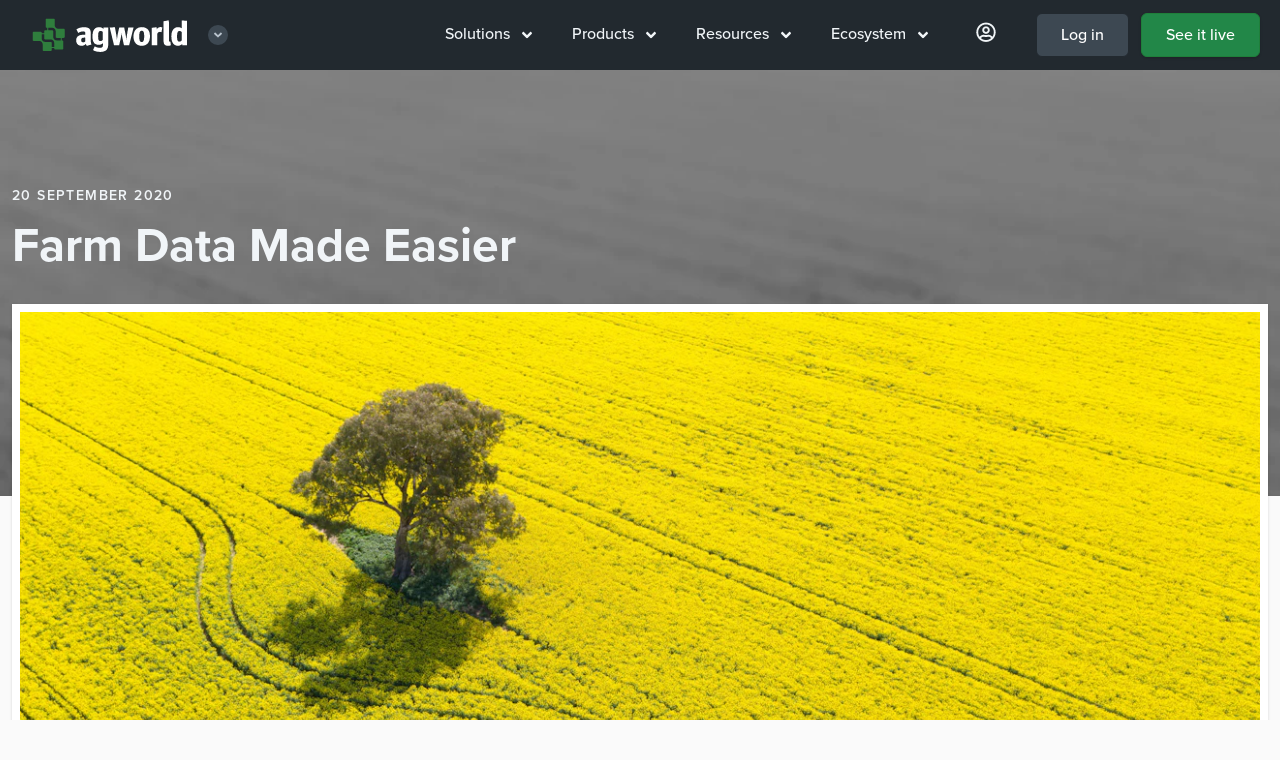

--- FILE ---
content_type: text/html; charset=UTF-8
request_url: https://www.agworld.com/us/blog/farm-data-made-easier/
body_size: 10744
content:
<!doctype html>
<html class="no-js" lang="en-us">

<head>

  <link rel="canonical" href="https://www.agworld.com/us/blog/farm-data-made-easier/" />
    <link rel="alternate" hreflang="en-US" href="https://www.agworld.com/us/blog/farm-data-made-easier/" />
    <link rel="alternate" hreflang="en-AU" href="https://www.agworld.com/au/blog/farm-data-made-easier/" />
    <link rel="alternate" hreflang="en-NZ" href="https://www.agworld.com/nz/blog/farm-data-made-easier/" />
    <link rel="alternate" hreflang="en-ZA" href="https://www.agworld.com/za/blog/farm-data-made-easier/" />
    <link rel="alternate" hreflang="en-CA" href="https://www.agworld.com/ca/blog/farm-data-made-easier/" />
    <link rel="alternate" hreflang="en-EU" href="https://www.agworld.com/eu/blog/farm-data-made-easier/" />

  <meta charset="utf-8">
  <meta http-equiv="x-ua-compatible" content="ie=edge">
  <meta name="viewport" content="width=device-width, initial-scale=1, shrink-to-fit=no">
  <!-- todo: complete manifest file: https://developers.google.com/web/fundamentals/web-app-manifest/ -->
  <link rel="apple-touch-icon" href="icon.png">

  <!-- Noindex -->

  <!-- Title and Description -->
  <title>Farm data made easier | Agworld</title>
  <meta name="description" content='Growers collaborating with their agronomists can simplify their farm data management'>

  <!--  Open Graph -->
  <meta property="og:title" content="Farm data made easier">
  <meta property="og:description" content="Growers collaborating with their agronomists can simplify their farm data management">
  <meta property="og:image" content="https://agw.imgix.net/crop_canola_004.jpg?w=1942&h=1200&fit=crop&format=jpg&auto=compress">
  <meta property="og:url" content="/us/blog/farm-data-made-easier/">
  <meta name="twitter:card" content="summary_large_image">
  <meta property="og:site_name" content="Agworld Farm Management Software">

  <!-- Tells imgix to serve images that work with lazysizes -->
  <meta property="ix:srcAttribute" content="data-src">
  <meta property="ix:srcsetAttribute" content="data-srcset">

  <!-- Facebook verification --->
  <meta name="facebook-domain-verification" content="4fdn6qwiifaro3986b9ggevc7c2xmn" />

  <!-- Alpine JS -->
  <script 
  src="https://unpkg.com/alpinejs@3.8.1/dist/cdn.min.js"
  defer 
  ></script>

  <!-- Fonts -->
  <script src="https://kit.fontawesome.com/fb0f5db725.js" crossorigin="anonymous"></script>
  <link rel="stylesheet" href="https://use.typekit.net/epm5lor.css">


  <!-- Mapbox -->
  <link href="https://api.mapbox.com/mapbox-gl-js/v2.9.1/mapbox-gl.css" rel="stylesheet">
  <script src="https://api.mapbox.com/mapbox-gl-js/v2.9.1/mapbox-gl.js"></script>


  <link href="/stylesheets/styles-f4c2a4b8.css" rel="stylesheet" />

  <!--  Lead form reCAPTCHA script  -->

<!-- Google Tag Manager -->
<script>(function(w,d,s,l,i){w[l]=w[l]||[];w[l].push({'gtm.start':
new Date().getTime(),event:'gtm.js'});var f=d.getElementsByTagName(s)[0],
j=d.createElement(s),dl=l!='dataLayer'?'&l='+l:'';j.async=true;j.src=
'https://www.googletagmanager.com/gtm.js?id='+i+dl;f.parentNode.insertBefore(j,f);
})(window,document,'script','dataLayer','GTM-TX2JTVX');</script>
<!-- End Google Tag Manager --></head>
<body class="overflow-x-hidden flex flex-col us us_blog us_blog_farm-data-made-easier us_blog_farm-data-made-easier_index" style="z-index: 800;">

    <!-- NAV MENU THREE -->
<nav x-data="{ open: false }" class="sticky top-0" style="z-index: 999;">

  <div class="w-full px-5 py-3 bg-black" style="z-index: 600;">
    <div class="flex items-center justify-between">
  
      <div class="">
        <a href="/us/"><img class="lg:hidden align-bottom py-1"
            src="https://agworld-marketing.s3.amazonaws.com/0_group/logo/agworld-emblem.svg" alt="Agworld Farm Management Software Small Logo"
            aria-label="Agworld Farm Management Software Mobile"></a>

        
        <div class="hidden lg:inline-block align-middle px-3 z-50 group relative nav-lg">
          <div class="nav-bigdrop">
          <a href="/us/" class="flex align-middle items-center nav-parent py-1">
              <img class="block w-40"
              src="https://agworld-marketing.s3.amazonaws.com/0_group/logo/agworld-reversed.svg" alt="Agworld Farm Management Software Main Logo"
              aria-label="Agworld Farm Management Software Desktop">
              <div class="ml-4 text-xs flex w-5 h-5 items-center justify-center bg-grey-darkest group-hover:bg-grey-darker group-hover:text-white rounded-full text-grey">
                <i class="fas fa-angle-down block mx-auto"></i>
              </div>
          </a> 

          <div class="nav-dropdown-logos">
            <div class="flex flex-col bg-black border border-grey-darkest px-4 pt-4 pb-6 mt-2 w-56 z-50">
              <a href="https://semios.com" class="flex py-2 px-4 rounded w-full hover:bg-grey-darkest"><img class="h-8" src="https://agworld-marketing.s3.amazonaws.com/0_group/logo/semios-reversed.svg"></a>
              <a href="https://greenbook.net" class="flex py-2 px-4 rounded w-full hover:bg-grey-darkest"><img class="h-8" src="https://agworld-marketing.s3.amazonaws.com/0_group/logo/greenbook-reversed.svg"></a>
            </div>
          </div>

        </div>
        </div>
            
      </div>
  
      <div class="phone-call lg:hidden w-2/3 md:w-1/2 px-12 mx-auto">
        <a class=" hover:bg-grey-darkest border border-grey-darker block pt-2 pb-1 rounded text-center"
          href="tel:17242496753"
          aria-label="Contact the Agworld Farm Management Software Support Team"><span class="text-xl text-grey-darker"><i
              class="fas fa-phone"></i></span></a>
      </div>
  
      <div class="flex">
            <div class="hidden lg:block">
              <div class="flex nav-lg">
              <div class="nav-bigdrop nav-lg ">
                <div class="nav-parent"><a href="/us/solutions">Solutions <i class="ml-2 fas fa-angle-down" data-fa-transform="down-2"></i></a></div>
                <div class="nav-dropdown w-full"><div class="flex flex-col w-100">

    <a class="m4 group mt-0" href="/us/solutions/for-growers"><span class="group-hover:underline"><i class="fas fa-user mr-3"></i>For growers</span> <span class="group-hover:translate-x-2 transform duration-100 ml-6"><i class="fas fa-angle-right"></i></span></a>
    <div class="flex space-x-4 w-full">
    <div class="flex-1">
    <a href="/us/solutions/for-growers/row-crops/pre-season" class="text-black flex hover:underline m5 px-1 mt-2 mb-1 leading-tight ">Row crops</a>
        <ul class="pl-2 text-grey-darker">
            <li><a href="/us/solutions/for-growers/row-crops/pre-season" >Pre-season planning</a></li>
            <li><a href="/us/solutions/for-growers/row-crops/in-season" >In-season execution</a></li>
            <li><a href="/us/solutions/for-growers/row-crops/farm-performance" >Farm performance</a></li>
        </ul>
    </div>
    <div class="flex-1">
    <a href="/us/solutions/for-growers/permanent-crops/pre-season" class="text-black flex hover:underline m5 px-1 mt-2 mb-1 leading-tight "></i>Permanent crops</a>
        <ul class="pl-2 text-grey-darker">
            <li><a href="/us/solutions/for-growers/permanent-crops/pre-season" >Pre-season planning</a></li>
            <li><a href="/us/solutions/for-growers/permanent-crops/in-season" >In-season execution</a></li>
            <li><a href="/us/solutions/for-growers/permanent-crops/farm-performance" >Farm performance</a></li>
        </ul>
    </div>
    </div>

    <a class="m4 group" href="/us/solutions/for-service-providers"><span class="group-hover:underline"><i class="fas fa-users mr-3"></i>For service providers</span> <span class="group-hover:translate-x-2 transform duration-100 ml-6"><i class="fas fa-angle-right"></i></span></a>
        <div class="flex space-x-4 w-full">

        <ul class="flex-1">
            <li><a href="/us/solutions/for-service-providers/grower-engagement" >Grower engagement</a></li>
            <li><a href="/us/solutions/for-service-providers/precision" >Precision agronomy</a></li>
        </ul>
        <ul class="flex-1">
            <li><a href="/us/solutions/for-service-providers/pre-season" >Pre-season planning</a></li>
            <li><a href="/us/solutions/for-service-providers/in-season" >In-season execution</a></li>
        </ul>
        </div>

    <a class="m4" href="/us/solutions/for-contractors"><span class="group-hover:underline"><i class="fas fa-chart-network mr-3"></i>For contractors</span> <span class="group-hover:translate-x-2 transform duration-100 ml-6"><i class="fas fa-angle-right"></i></span></a>
        <ul>
            <li><a href="/us/solutions/for-contractors" >Connect with your clients</a></li>
        </ul>

</div></div>
              </div>
              <div class="nav-bigdrop nav-lg ">
                <div class="nav-parent"><a href="/us/products">Products <i class="ml-2 fas fa-angle-down" data-fa-transform="down-2"></i></a></div>
                <div class="nav-dropdown w-full"><div class="flex flex-col w-56 pt-6">

<!-- 
<a class="m4 group mt-0" href="/us/products"><span class="group-hover:underline"><i class="fak fa-agworld-sm mr-3 text-xl" data-fa-transform="down-1"></i></i>Products</span> <span class="group-hover:translate-x-2 transform duration-100 ml-6"><i class="fas fa-angle-right"></i></span></a>
-->
<a href="/us/products" class="flex-row items-center "><img src="https://agworld-marketing.s3.amazonaws.com/icon/mod/core.svg" alt="The agworld basics" class="h-6 w-6 mr-3"><p>The Agworld Basics</p></a>
<a href="/us/products/planning" class="flex-row items-center "><img src="https://agworld-marketing.s3.amazonaws.com/icon/mod/planning.svg" alt="Agworld planning" class="h-6 w-6 mr-3"><p>Planning</p></a>
<a href="/us/products/scheduling" class="flex-row items-center "><img src="https://agworld-marketing.s3.amazonaws.com/icon/mod/scheduling.svg" alt="Agworld scheduling" class="h-6 w-6 mr-3"><p>Scheduling</p></a>
<a href="/us/products/precision" class="flex-row items-center "><img src="https://agworld-marketing.s3.amazonaws.com/icon/mod/precision.svg" alt="Agworld precision" class="h-6 w-6 mr-3"><p>Precision</p></a>
<a href="/us/products/insights" class="flex-row items-center "><img src="https://agworld-marketing.s3.amazonaws.com/icon/mod/insights.svg" alt="Agworld insights" class="h-6 w-6 mr-3"><p>Insights</p></a>
    <a href="/us/products/compliance" class="flex-row items-center "><img src="https://agworld-marketing.s3.amazonaws.com/icon/mod/compliance.svg" alt="Agworld compliance" class="h-6 w-6 mr-3"><p>Compliance</p></a>
</div>
</div>
              </div>
              <div class="nav-bigdrop nav-lg ">
                <div class="nav-parent"><a href="/us/resources">Resources <i class="ml-2 fas fa-angle-down" data-fa-transform="down-2"></i></a></div>
                <div class="nav-dropdown w-full"><div class="flex flex-col w-100">
  <div class="w-full">
      <a class="mt-0 m4 group"
        href="/us/customers"><span class="group-hover:underline"><i class="fas fa-building mr-3"></i>Customers</span> <span class="group-hover:translate-x-2 transform duration-100 pr-5 block text-sm text-grey font-medium group-hover:no-underline">More <i class="fas fa-angle-right text-grey-darkest" data-fa-transform="down-2 right-5"></i></span></a>
        <div class="w-full">
            <article class="flex flex-row items-center group">
              <a href="/us/customers/wysocki-farms/" class="w-16 h-16 flex items-center">
              <picture class="">
  <source
    data-srcset="https://agw.imgix.net/client_wysocki_01.jpg?auto=format&w=60&h=60&fit=crop 1x,
            https://agw.imgix.net/client_wysocki_01.jpg?auto=format&dpr=2&w=60&h=60&fit=crop 2x"
    media="(min-width: 1280px)"
  >
  <source
    data-srcset="https://agw.imgix.net/client_wysocki_01.jpg?auto=format&w=60&h=60&fit=crop 1x,
            https://agw.imgix.net/client_wysocki_01.jpg?auto=format&dpr=2&w=60&h=60&fit=crop 2x"
    media="(min-width: 1024px)"
  >
  <source
    data-srcset="https://agw.imgix.net/client_wysocki_01.jpg?auto=format&w=60&h=60&fit=crop 1x,
            https://agw.imgix.net/client_wysocki_01.jpg?auto=format&dpr=2&w=60&h=60&fit=crop 2x"
    media="(min-width: 768px)"
  >
  <source
    data-srcset="https://agw.imgix.net/client_wysocki_01.jpg?auto=format&w=60&h=60&fit=crop 1x,
            https://agw.imgix.net/client_wysocki_01.jpg?auto=format&dpr=2&w=60&h=60&fit=crop 2x"
    media="(max-width: 767px)"
  >
  <img data-src="https://agw.imgix.net/client_wysocki_01.jpg?auto=format&w=60&h=60&fit=crop"
    alt="Agworld Farm Management Software Client, Wysocki Family Farms"
    title="Agworld Farm Management Software Client, Wysocki Family Farms"
    class="lazyload align-bottom rounded border border-white shadow"
  >
</picture>
  
              </a>
              <a href="/us/customers/wysocki-farms/" class="leading-tight flex-1 font-black">Wysocki Family Farms</a>
            </article>
            <article class="flex flex-row items-center group">
              <a href="/us/customers/speciality-crop-company/" class="w-16 h-16 flex items-center">
              <picture class="">
  <source
    data-srcset="https://agw.imgix.net/client_speccrop_02.jpg?auto=format&w=60&h=60&fit=crop 1x,
            https://agw.imgix.net/client_speccrop_02.jpg?auto=format&dpr=2&w=60&h=60&fit=crop 2x"
    media="(min-width: 1280px)"
  >
  <source
    data-srcset="https://agw.imgix.net/client_speccrop_02.jpg?auto=format&w=60&h=60&fit=crop 1x,
            https://agw.imgix.net/client_speccrop_02.jpg?auto=format&dpr=2&w=60&h=60&fit=crop 2x"
    media="(min-width: 1024px)"
  >
  <source
    data-srcset="https://agw.imgix.net/client_speccrop_02.jpg?auto=format&w=60&h=60&fit=crop 1x,
            https://agw.imgix.net/client_speccrop_02.jpg?auto=format&dpr=2&w=60&h=60&fit=crop 2x"
    media="(min-width: 768px)"
  >
  <source
    data-srcset="https://agw.imgix.net/client_speccrop_02.jpg?auto=format&w=60&h=60&fit=crop 1x,
            https://agw.imgix.net/client_speccrop_02.jpg?auto=format&dpr=2&w=60&h=60&fit=crop 2x"
    media="(max-width: 767px)"
  >
  <img data-src="https://agw.imgix.net/client_speccrop_02.jpg?auto=format&w=60&h=60&fit=crop"
    alt="Agworld Farm Management Software Client, The Specialty Crop Company"
    title="Agworld Farm Management Software Client, The Specialty Crop Company"
    class="lazyload align-bottom rounded border border-white shadow"
  >
</picture>
  
              </a>
              <a href="/us/customers/speciality-crop-company/" class="leading-tight flex-1 font-black">The Specialty Crop Company</a>
            </article>
          </div>


    </div>
  <div class="w-full">
      <a class="m4 group"
        href="/us/blog"><span class="group-hover:underline"><i class="fas fa-pencil mr-3"></i>Blog</span> <span class="group-hover:translate-x-2 transform duration-100 pr-5 block text-sm text-grey font-medium group-hover:no-underline">More <i class="fas fa-angle-right text-grey-darkest" data-fa-transform="down-2 right-5"></i></span></a>
        <div class="w-full">
            <article class="flex flex-row items-center group">
              <a href="/us/blog/introducing-bruce/" class="w-16 h-16 flex items-center">
              <picture class="">
  <source
    data-srcset="https://agw.imgix.net/client_mm_ag_consulting_004a.jpg?auto=format&w=60&h=60&fit=crop 1x,
            https://agw.imgix.net/client_mm_ag_consulting_004a.jpg?auto=format&dpr=2&w=60&h=60&fit=crop 2x"
    media="(min-width: 1280px)"
  >
  <source
    data-srcset="https://agw.imgix.net/client_mm_ag_consulting_004a.jpg?auto=format&w=60&h=60&fit=crop 1x,
            https://agw.imgix.net/client_mm_ag_consulting_004a.jpg?auto=format&dpr=2&w=60&h=60&fit=crop 2x"
    media="(min-width: 1024px)"
  >
  <source
    data-srcset="https://agw.imgix.net/client_mm_ag_consulting_004a.jpg?auto=format&w=60&h=60&fit=crop 1x,
            https://agw.imgix.net/client_mm_ag_consulting_004a.jpg?auto=format&dpr=2&w=60&h=60&fit=crop 2x"
    media="(min-width: 768px)"
  >
  <source
    data-srcset="https://agw.imgix.net/client_mm_ag_consulting_004a.jpg?auto=format&w=60&h=60&fit=crop 1x,
            https://agw.imgix.net/client_mm_ag_consulting_004a.jpg?auto=format&dpr=2&w=60&h=60&fit=crop 2x"
    media="(max-width: 767px)"
  >
  <img data-src="https://agw.imgix.net/client_mm_ag_consulting_004a.jpg?auto=format&w=60&h=60&fit=crop"
    alt="Have you met our new colleague Bruce?"
    title="Have you met our new colleague Bruce?"
    class="lazyload align-bottom rounded border border-white shadow"
  >
</picture>
  
              </a>
              <a href="/us/blog/introducing-bruce/" class="leading-tight flex-1">Have you met our new colleague Bruce?</a>
            </article>
            <article class="flex flex-row items-center group">
              <a href="/us/blog/driving-success-with-john-deere-integration/" class="w-16 h-16 flex items-center">
              <picture class="">
  <source
    data-srcset="https://agw.imgix.net/article_johndeere_03.jpg?auto=format&w=60&h=60&fit=crop 1x,
            https://agw.imgix.net/article_johndeere_03.jpg?auto=format&dpr=2&w=60&h=60&fit=crop 2x"
    media="(min-width: 1280px)"
  >
  <source
    data-srcset="https://agw.imgix.net/article_johndeere_03.jpg?auto=format&w=60&h=60&fit=crop 1x,
            https://agw.imgix.net/article_johndeere_03.jpg?auto=format&dpr=2&w=60&h=60&fit=crop 2x"
    media="(min-width: 1024px)"
  >
  <source
    data-srcset="https://agw.imgix.net/article_johndeere_03.jpg?auto=format&w=60&h=60&fit=crop 1x,
            https://agw.imgix.net/article_johndeere_03.jpg?auto=format&dpr=2&w=60&h=60&fit=crop 2x"
    media="(min-width: 768px)"
  >
  <source
    data-srcset="https://agw.imgix.net/article_johndeere_03.jpg?auto=format&w=60&h=60&fit=crop 1x,
            https://agw.imgix.net/article_johndeere_03.jpg?auto=format&dpr=2&w=60&h=60&fit=crop 2x"
    media="(max-width: 767px)"
  >
  <img data-src="https://agw.imgix.net/article_johndeere_03.jpg?auto=format&w=60&h=60&fit=crop"
    alt="Agworld - John Deere integration: driving success in the field"
    title="Agworld - John Deere integration: driving success in the field"
    class="lazyload align-bottom rounded border border-white shadow"
  >
</picture>
  
              </a>
              <a href="/us/blog/driving-success-with-john-deere-integration/" class="leading-tight flex-1">Agworld - John Deere integration: driving success in the field</a>
            </article>
          </div>
  </div>
  <div class="w-full">
      <a class="m4 group"
        href="/us/whats-new"><span class="group-hover:underline"><i class="fas fa-sparkles mr-3"></i>What's new</span> <span class="group-hover:translate-x-2 transform duration-100 pr-5 block text-sm text-grey font-medium group-hover:no-underline">More <i class="fas fa-angle-right text-grey-darkest" data-fa-transform="down-2 right-5"></i></span></a>
        <div class="w-full">
            <article class="flex flex-row items-center group">
              <a href="/us/new/new-shed-safety-features/" class="w-16 h-16 flex items-center">
              <picture class="">
  <source
    data-srcset="https://agw.imgix.net/article_083.jpg?auto=format&w=60&h=60&fit=crop 1x,
            https://agw.imgix.net/article_083.jpg?auto=format&dpr=2&w=60&h=60&fit=crop 2x"
    media="(min-width: 1280px)"
  >
  <source
    data-srcset="https://agw.imgix.net/article_083.jpg?auto=format&w=60&h=60&fit=crop 1x,
            https://agw.imgix.net/article_083.jpg?auto=format&dpr=2&w=60&h=60&fit=crop 2x"
    media="(min-width: 1024px)"
  >
  <source
    data-srcset="https://agw.imgix.net/article_083.jpg?auto=format&w=60&h=60&fit=crop 1x,
            https://agw.imgix.net/article_083.jpg?auto=format&dpr=2&w=60&h=60&fit=crop 2x"
    media="(min-width: 768px)"
  >
  <source
    data-srcset="https://agw.imgix.net/article_083.jpg?auto=format&w=60&h=60&fit=crop 1x,
            https://agw.imgix.net/article_083.jpg?auto=format&dpr=2&w=60&h=60&fit=crop 2x"
    media="(max-width: 767px)"
  >
  <img data-src="https://agw.imgix.net/article_083.jpg?auto=format&w=60&h=60&fit=crop"
    alt="New Shed Safety Features now available"
    title="New Shed Safety Features now available"
    class="lazyload align-bottom rounded border border-white shadow"
  >
</picture>
  
              </a>
              <a href="/us/new/new-shed-safety-features/" class="leading-tight flex-1">New Shed Safety Features now available</a>
            </article>
            <article class="flex flex-row items-center group">
              <a href="/us/new/dynamic-calculations/" class="w-16 h-16 flex items-center">
              <picture class="">
  <source
    data-srcset="https://agw.imgix.net/client_larcombeAg_007.jpg?auto=format&w=60&h=60&fit=crop 1x,
            https://agw.imgix.net/client_larcombeAg_007.jpg?auto=format&dpr=2&w=60&h=60&fit=crop 2x"
    media="(min-width: 1280px)"
  >
  <source
    data-srcset="https://agw.imgix.net/client_larcombeAg_007.jpg?auto=format&w=60&h=60&fit=crop 1x,
            https://agw.imgix.net/client_larcombeAg_007.jpg?auto=format&dpr=2&w=60&h=60&fit=crop 2x"
    media="(min-width: 1024px)"
  >
  <source
    data-srcset="https://agw.imgix.net/client_larcombeAg_007.jpg?auto=format&w=60&h=60&fit=crop 1x,
            https://agw.imgix.net/client_larcombeAg_007.jpg?auto=format&dpr=2&w=60&h=60&fit=crop 2x"
    media="(min-width: 768px)"
  >
  <source
    data-srcset="https://agw.imgix.net/client_larcombeAg_007.jpg?auto=format&w=60&h=60&fit=crop 1x,
            https://agw.imgix.net/client_larcombeAg_007.jpg?auto=format&dpr=2&w=60&h=60&fit=crop 2x"
    media="(max-width: 767px)"
  >
  <img data-src="https://agw.imgix.net/client_larcombeAg_007.jpg?auto=format&w=60&h=60&fit=crop"
    alt="Dynamic Calculations, now available on iOS in Australia"
    title="Dynamic Calculations, now available on iOS in Australia"
    class="lazyload align-bottom rounded border border-white shadow"
  >
</picture>
  
              </a>
              <a href="/us/new/dynamic-calculations/" class="leading-tight flex-1">Dynamic Calculations, now available on iOS in Australia</a>
            </article>
          </div>
  </div>
</div>
</div>
              </div>
              <div class="nav-bigdrop nav-lg ">
                <div class="nav-parent"><a href="/us/ecosystem">Ecosystem <i class="ml-2 fas fa-angle-down" data-fa-transform="down-2"></i></a></div>
                <div class="nav-dropdown w-full"><div class="w-64">
    <a class="m4 group"
        href="/us/ecosystem/farming"><span class="group-hover:underline"><i class="fas fa-tractor mr-3"></i>Farming</span> <span class="group-hover:translate-x-2 transform duration-100 ml-6"><i class="fas fa-angle-right"></i></span></a>
      <div class="flex space-x-6 w-full">
        <ul class="flex-1">
        <li><a href="/us/ecosystem/farming/#accounting">Accounting</a></li>
        <li><a href="/us/ecosystem/farming/#analytics">Analytics</a></li>
        <li><a href="/us/ecosystem/farming/#inventory">Inventory</a></li>
        <li><a href="/us/ecosystem/farming/#grain">Grain</a></li>
        </ul>
        <ul class="flex-1">
        <li><a href="/us/ecosystem/farming/#machinery">Machinery</a></li>
        <li><a href="/us/ecosystem/farming/#precision">Precision</a></li>
        </ul>
      </div>

    <a class="m4 group"
        href="/us/ecosystem/agronomy"><span class="group-hover:underline"><i class="fas fa-tasks mr-3"></i>Agronomy</span> <span class="group-hover:translate-x-2 transform duration-100 ml-6"><i class="fas fa-angle-right"></i></span></a>

        <ul>
        <li><a href="/us/ecosystem/agronomy/#compliance">Compliance</a><br /></li>
        <li><a href="/us/ecosystem/agronomy/#laboratories">Laboratories</a><br /></li>
        <li><a href="/us/ecosystem/agronomy/#precision">Precision</a></li>
        </ul>


    <a class="m4 group"
        href="/us/ecosystem/ag-retail"><span class="group-hover:underline"><i class="fas fa-chart-pie mr-3"></i>Ag retail</span> <span class="group-hover:translate-x-2 transform duration-100 ml-6"><i class="fas fa-angle-right"></i></span></a>
        <ul>
        <li><a href="/us/ecosystem/ag-retail/#accounting">Accounting</a><br /></li>
        <li><a href="/us/ecosystem/ag-retail/#commerce">Commerce</a><br /></li>
        <li><a href="/us/ecosystem/ag-retail/#finance">Finance</a><br /></li>
        <li><a href="/us/ecosystem/ag-retail/#precision">Precision</a></li>
        </ul>
</div>
</div>
              </div>   
              <div class="nav-bigdrop nav-lg hidden xl:block ">
                <div class="nav-parent"><a href="https://us.agworld.co/login"><i class="text-xl mx-2 far fa-user-circle" data-fa-transform="down-1"></i></a></div>
                <div class="nav-dropdown w-full"><div class="w-64">
      <a class="m4 group" href="https://us.agworld.co/login"><span class="group-hover:underline"><i class="fas fa-user-circle mr-3"></i>My Agworld</span> <span class="group-hover:translate-x-2 transform duration-100 ml-6"><i class="fas fa-angle-right"></i></span></a>
      
        <a class="items-center my-1" href="https://help.agworld.com"><i class="fas fa-life-ring mr-3"></i>Help</a>
        <a class="items-center my-1" href="/us/contact"><i class="fas fa-comments-alt mr-3"></i>Contact us</a>
        <a class="items-center my-1" href="/us/careers"><i class="fas fa-globe mr-3"></i>Careers at Agworld</a>

        <a class="m4 group" href="https://greenbook.net" target="_blank"><span class="group-hover:underline"><i class="fak fa-agworld mr-3"></i>Agworld DBX</span> <span class="group-hover:translate-x-2 transform duration-100 ml-6"><i class="fas fa-angle-right"></i></span></a>
        <div class="">
        <iframe src="https://www.greenbook.net/embed/small" height="38px" width="100%" scrolling="No" title="Agworld DBX label search" style="border:none;"></iframe>
          <p class="text-sm font-medium py-0 mt-2">Search Agworld DBX by label, manufacturer, ingredient or pest.</p> 
        </div>
</div>
</div>
              </div>

              <div class=""><a id="login" class="font-medium rounded-md block px-6 ml-3 py-2 no-underline text-white bg-grey-darkest hover:bg-grey-darker border border-black" href="https://us.agworld.com/login">Log in</a></div>   
              <div class=""><a id="signup" class="font-medium rounded-md block px-6 ml-3 py-2 no-underline text-white bg-brand-update hover:bg-brand shadow border border-brand-dark hover:border-brand-darker" href="/us/see-it-live">See it live</a></div>   
            </div>
            </div>
  
            <button @click="open = !open" type="button"
            class="block lg:hidden p-3 text-grey-light hover:text-white focus:outline-none focus:text-white"
            :class="{ 'transition transform-180': isOpen }"
            >
               <svg
              class="h-6 w-6 fill-current"
              xmlns="http://www.w3.org/2000/svg"
              viewBox="0 0 24 24"
            >

                <path
                x-show="open"
                fill-rule="evenodd"
                clip-rule="evenodd"
                d="M18.278 16.864a1 1 0 0 1-1.414 1.414l-4.829-4.828-4.828 4.828a1 1 0 0 1-1.414-1.414l4.828-4.829-4.828-4.828a1 1 0 0 1 1.414-1.414l4.829 4.828 4.828-4.828a1 1 0 1 1 1.414 1.414l-4.828 4.829 4.828 4.828z"
              />
              <path
                x-show="!open"
                fill-rule="evenodd"
                d="M4 5h16a1 1 0 0 1 0 2H4a1 1 0 1 1 0-2zm0 6h16a1 1 0 0 1 0 2H4a1 1 0 0 1 0-2zm0 6h16a1 1 0 0 1 0 2H4a1 1 0 0 1 0-2z"
              />
              
              
              </svg>
            </button>
      </div>
  
    </div>
  
    </div>

      <!-- Mobile menu -->
      <div class="absolute top-0 flex right-0 max-w-md w-5/6 sm:w-auto h-screen" style="margin-top:72px;" x-show="open" @click.away="open = false">
        <div class="nav-sm py-5 bg-black border-t-2 border-grey-darker shadow-inner shadown-lg flex-1" >
  
          
  <ul class="pl-6">
    <li class="text-grey-light" x-data="{selected:null}" >
      <div class="flex items-center justify-between font-bold text-xl pt-2 sm:pt-4">
        <a href="/us/solutions" class="flex-1">Solutions</a>
        <button type="button" class="focus:outline-none flex rounded-full justify-center items-center hover:bg-grey-darkest py-2 px-4 mx-5" @click="selected !== 1 ? selected = 1 : selected = null">
          <span x-show="selected !== 1" class="fas fa-angle-down" data-fa-transform="down-2"></span>
          <span x-show="selected == 1" class="fas fa-angle-up" data-fa-transform="down-1"></span>
        </button>
      </div>
      <div class="w-full overflow-hidden transition-all max-h-0 duration-500" style="" x-ref="container1"
        x-bind:style="selected == 1 ? 'max-height: ' + $refs.container1.scrollHeight + 'px' : ''">
        <div class="flex flex-col  sub">
          <a href="/us/solutions/for-growers" class="flex-1 text-lg font-bold">For growers</a>
          <a href="/us/solutions/for-service-providers" class="flex-1 text-lg font-bold">For service providers</a>
          <a href="/us/solutions/for-contractors" class="flex-1 text-lg font-bold">For contractors</a>
        </div>
      </div>
    </li>
  </ul>

  <ul class="pl-6">
    <li class="text-grey-light" x-data="{selected:null}" >
      <div class="flex items-center justify-between font-bold text-xl pt-2 sm:pt-4">
        <a href="/us/products" class="flex-1">Products</a>
        <button type="button" class="focus:outline-none flex rounded-full justify-center items-center hover:bg-grey-darkest py-2 px-4 mx-5" @click="selected !== 1 ? selected = 1 : selected = null">
          <span x-show="selected !== 1" class="fas fa-angle-down" data-fa-transform="down-2"></span>
          <span x-show="selected == 1" class="fas fa-angle-up" data-fa-transform="down-1"></span>
        </button>
      </div>
      <div class="w-full overflow-hidden transition-all max-h-0 duration-500" style="" x-ref="container1"
        x-bind:style="selected == 1 ? 'max-height: ' + $refs.container1.scrollHeight + 'px' : ''">
        <div class="flex flex-col  sub">
          <a href="/us/products" class="flex-1 text-lg font-bold">The Agworld Basics</a>
          <a href="/us/products/planning" class="flex-1 text-lg font-bold">Planning</a>
          <a href="/us/products/scheduling" class="flex-1 text-lg font-bold">Scheduling</a>
          <a href="/us/products/precision" class="flex-1 text-lg font-bold">Precision</a>
          <a href="/us/products/insights" class="flex-1 text-lg font-bold">Insights</a>
              <a href="/us/products/compliance" class="flex-1 text-lg font-bold">Compliance</a>
        </div>
      </div>
    </li>
  </ul>

    <ul class="pl-6">
    <li class="text-grey-light" x-data="{selected:null}" >
      <div class="flex items-center justify-between font-bold text-xl pt-2 sm:pt-4">
        <a href="/us/resources" class="flex-1">Resources</a>
        <button type="button" class="focus:outline-none flex rounded-full justify-center items-center hover:bg-grey-darkest py-2 px-4 mx-5" @click="selected !== 1 ? selected = 1 : selected = null">
          <span x-show="selected !== 1" class="fas fa-angle-down" data-fa-transform="down-2"></span>
          <span x-show="selected == 1" class="fas fa-angle-up" data-fa-transform="down-1"></span>
        </button>
      </div>
      <div class="w-full overflow-hidden transition-all max-h-0 duration-500" style="" x-ref="container1"
        x-bind:style="selected == 1 ? 'max-height: ' + $refs.container1.scrollHeight + 'px' : ''">
        <div class="flex flex-col  sub">
          <a href="/us/customers" class="flex-1 text-lg font-bold">Customers</a>
          <a href="/us/blog" class="flex-1 text-lg font-bold">Blog</a>
          <a href="/us/whats-new" class="flex-1 text-lg font-bold">What's new</a>
        </div>
      </div>
    </li>
  </ul>


    <ul class="pl-6">
    <li class="text-grey-light" x-data="{selected:null}" >
      <div class="flex items-center justify-between font-bold text-xl pt-2 sm:pt-4">
        <a href="/us/ecosystem" class="flex-1">Ecosystem</a>
        <button type="button" class="focus:outline-none flex rounded-full justify-center items-center hover:bg-grey-darkest py-2 px-4 mx-5" @click="selected !== 1 ? selected = 1 : selected = null">
          <span x-show="selected !== 1" class="fas fa-angle-down" data-fa-transform="down-2"></span>
          <span x-show="selected == 1" class="fas fa-angle-up" data-fa-transform="down-1"></span>
        </button>
      </div>
      <div class="w-full overflow-hidden transition-all max-h-0 duration-500" style="" x-ref="container1"
        x-bind:style="selected == 1 ? 'max-height: ' + $refs.container1.scrollHeight + 'px' : ''">
        <div class="flex flex-col  sub">
          <a href="/us/ecosystem/farming" class="flex-1 text-lg font-bold">Farming</a>
          <a href="/us/ecosystem/agronomy" class="flex-1 text-lg font-bold">Agronomy</a>
          <a href="/us/ecosystem/ag-retail" class="flex-1 text-lg font-bold">Ag retail</a>
        </div>
      </div>
    </li>
  </ul>

    <ul class="pl-6 pb-4">
    <li class="text-grey-light" >


      <div class="font-bold text-xl pt-2 sm:pt-4 flex">
        <a href="/us/contact" class="flex-1">Contact us</a>
      </div>
      <div class="font-bold text-xl pt-2 sm:pt-4 flex">
        <a href="/us/careers" class="flex-1">Careers</a>
      </div>
    </li>
  </ul>

  <div class="flex flex-wrap items-center px-2">
    <a class="font-medium rounded block py-2 px-10 m-4 text-grey bg-grey-darkest hover:bg-grey-darker border border-grey-darker hover:border-grey-dark" href="https://us.agworld.co/login">Log in</a>
    <a class="font-medium rounded block py-2 px-10 m-4 text-grey-darkest bg-primary hover:bg-primary-light border border-primary-dark" href="/us/see-it-live">See it live</a>
  </div>
  
        </div>
      </div>
        <!-- /Mobile menu -->
  </nav>

  <div class="mt-20 flex-1">
    
  <div class="absolute top-0 left-0 -z-20 mt-16 w-full h-100 lg:h-128 overflow-hidden bg-grey-darkest">
    <picture class="">
  <source
    data-srcset="https://agw.imgix.net/crop_canola_004.jpg?auto=format&h=800&sat=-100&bri=-40&blur=40 1x,
            https://agw.imgix.net/crop_canola_004.jpg?auto=format&dpr=2&h=800&sat=-100&bri=-40&blur=40 2x"
    media="(min-width: 1280px)"
  >
  <source
    data-srcset="https://agw.imgix.net/crop_canola_004.jpg?auto=format&w=1200&h=800&fit=crop&sat=-100&bri=-40&blur=40 1x,
            https://agw.imgix.net/crop_canola_004.jpg?auto=format&dpr=2&w=1200&h=800&fit=crop&sat=-100&bri=-40&blur=40 2x"
    media="(min-width: 1024px)"
  >
  <source
    data-srcset="https://agw.imgix.net/crop_canola_004.jpg?auto=format&w=1000&h=800&fit=crop&sat=-100&bri=-40&blur=40 1x,
            https://agw.imgix.net/crop_canola_004.jpg?auto=format&dpr=2&w=1000&h=800&fit=crop&sat=-100&bri=-40&blur=40 2x"
    media="(min-width: 768px)"
  >
  <source
    data-srcset="https://agw.imgix.net/crop_canola_004.jpg?auto=format&w=600&h=800&fit=crop&sat=-100&bri=-40&blur=40 1x,
            https://agw.imgix.net/crop_canola_004.jpg?auto=format&dpr=2&w=600&h=800&fit=crop&sat=-100&bri=-40&blur=40 2x"
    media="(max-width: 767px)"
  >
  <img data-src="https://agw.imgix.net/crop_canola_004.jpg?auto=format&h=800&sat=-100&bri=-40&blur=40"
    alt=""
    title=""
    class="lazyload align-bottom w-full h-auto"
  >
</picture>
  
  </div>

<div class="z-10">
  <header class="container">
    <div class="w-full text-grey-lighter pt-8 pb-4">
      <span class="h4 self-start">20 September 2020</span>
      <h3 class="md:text-5xl">Farm Data Made Easier</h3>
    </div>
    <div class="bg-white p-2 my-3 shadow">
    <picture class="">
  <source
    data-srcset="https://agw.imgix.net/crop_canola_004.jpg?auto=format&w=1280&h=500&fit=crop 1x,
            https://agw.imgix.net/crop_canola_004.jpg?auto=format&dpr=2&w=1280&h=500&fit=crop 2x"
    media="(min-width: 1280px)"
  >
  <source
    data-srcset="https://agw.imgix.net/crop_canola_004.jpg?auto=format&w=992&h=400&fit=crop  1x,
            https://agw.imgix.net/crop_canola_004.jpg?auto=format&dpr=2&w=992&h=400&fit=crop  2x"
    media="(min-width: 1024px)"
  >
  <source
    data-srcset="https://agw.imgix.net/crop_canola_004.jpg?auto=format&w=992 1x,
            https://agw.imgix.net/crop_canola_004.jpg?auto=format&dpr=2&w=992 2x"
    media="(min-width: 768px)"
  >
  <source
    data-srcset="https://agw.imgix.net/crop_canola_004.jpg?auto=format&w=992 1x,
            https://agw.imgix.net/crop_canola_004.jpg?auto=format&dpr=2&w=992 2x"
    media="(max-width: 767px)"
  >
  <img data-src="https://agw.imgix.net/crop_canola_004.jpg?auto=format&w=1280&h=500&fit=crop"
    alt="Agworld crops, canola"
    title="Agworld crops, canola"
    class="lazyload align-bottom "
  >
</picture>
  
    </div>
  </header>

  <div class="container flex flex-wrap flex-col lg:flex-row">
      <article class="w-full lg:w-2/3 lg:pr-12 mt-4 mb-16">

              <p class="text-right"><a href="https://eldersrural.com.au/farm-data-made-easier/" target="_blank" class="text-sm font-medium">Article first published in Elders Seasons magazine <i class="fas fa-external-link"></i></a></p>
        <div class="mb-2 z-50">
          

        <div class="z-20 relative group share-drop inline-block">
          <button class="z-20 flex items-center border border-grey-dark px-2 font-semibold text-grey-darkest group-hover:border-black bg-grey-lightest group-hover:bg-grey-darkest group-hover:text-grey-lighter rounded"><i class="block fas fa-share mr-2 "></i> <span class="block">Share</span></button>
          
          <div class="z-20 share-dropdown absolute top-0 mt-6 pt-2 hidden mx-auto">
            <div class="bg-white border border-grey-dark shadow-lg" style="margin-top: -1px;">
              <a id="share-twitter" target="_blank" href="https://twitter.com/intent/tweet?text=Growers collaborating with their agronomists can simplify their farm data management&via=Agworld&url=https://agworld.com/us/blog/farm-data-made-easier/&utm_medium=share&utm_source=twitter" target="_blank" class="shared flex items-center text-grey-darkest no-underline pl-5 pr-7 font-semibold py-3 border-b border-grey hover:bg-grey-lighter">
                <span class="fab fa-twitter-square mr-4 text-2xl"></span>
                <span class="pr-10">Twitter</span>
                <i class="block ml-auto text-sm fa-solid fa-angle-right fa-beat"></i>
              </a> 
              <a id="share-facebook" target="_blank" href="https://www.facebook.com/sharer.php?u=https://agworld.com/us/blog/farm-data-made-easier/&utm_medium=share&utm_source=facebook" target="_blank" class="shared flex items-center text-grey-darkest no-underline pl-5 pr-7 font-semibold py-3 border-b border-grey hover:bg-grey-lighter">
                <span class="fab fa-facebook-square mr-4 text-2xl"></span>
                <span class="pr-10">Facebook</span>
                <i class="block ml-auto text-sm fa-solid fa-angle-right fa-beat"></i>
              </a> 
              <a id="share-linkedin" target="_blank" href="https://www.linkedin.com/shareArticle?mini=true&title=/us/blog/farm-data-made-easier/&summary=Growers collaborating with their agronomists can simplify their farm data management&source=Agworld&url=https://agworld.com/us/blog/farm-data-made-easier/&utm_medium=share&utm_source=linkedin" target="_blank" class="shared flex items-center text-grey-darkest no-underline pl-5 pr-7 font-semibold py-3 border-b border-grey hover:bg-grey-lighter">
                <span class="fab fa-linkedin mr-4 text-2xl"></span>
                <span class="pr-10">LinkedIn</span>
                <i class="block ml-auto text-sm fa-solid fa-angle-right fa-beat"></i>
              </a> 
              <a id="share-email" target="_blank" href="mailto:?subject=Farm data made easier&amp;body=Growers collaborating with their agronomists can simplify their farm data management https://agworld.com/us/blog/farm-data-made-easier/" target="_blank" class="shared flex items-center text-grey-darkest no-underline pl-5 pr-7 font-semibold py-3 hover:bg-grey-lighter">
                <span class="fas fa-envelope mr-4 text-2xl"></span>
                <span class="pr-10">Email</span>
                <i class="block ml-auto text-sm fa-solid fa-angle-right fa-beat"></i>
              </a> 
            </div>
          </div>   
          
          
        </div>

        </div>
        <p>‘Making your everyday jobs easier’; it’s what Agworld is designed to do. From creating compliant spray records and sharing data with your trusted advisor to informing your decision-making processes with accurate knowledge, it’s all about simplifying those tasks you have to do on a regular basis. We have made some significant improvements to the Agworld platform in the first half of 2020 to help you automate tasks even further and I’m sure you’ll be just as excited as I am that we continue to ‘Make Farm Data Easier’!</p>

<h3 id="agworld---pct-agcloud-integration">Agworld - PCT Agcloud integration</h3>
<p>Narrabri, NSW based Precision Cropping Technologies has been a world class leader in providing precision services and software solutions throughout Australia since 2001. After already adding the popular Satamaps Vegetative Imagery (part of PCT) feature to Agworld in 2019, we have now started to integrate additional PCT Agcloud features into the Agworld platform.</p>

<p>With this integration you are able to seamlessly share data layers between Agworld and PCT as well as with other users, like your connected agronomist for example. Having geospatial data available on the Agworld platform allows you to quickly make more informed decisions throughout the season.</p>

<p>The integration is constantly expanding and you can already display existing PCT Agcloud data such as planting, yield, EM, Veris, elevation, management zones and other layers in Agworld.</p>

<p>PCT Agcloud and Agworld are both independently owned Australian businesses which ensure that you control your data and that nobody else can access or utilise your data. Both companies do not sell data and constantly invest in data security so that your farm data stays safe. Because both PCT Agcloud and Agworld are cloud based, you can access your data wherever you are, whenever you need it.</p>

<picture class="">
  <source data-srcset="https://agw.imgix.net/client_johndeere_005.jpg?auto=format&amp;w=905&amp;h=400&amp;fit=crop 1x,
            https://agw.imgix.net/client_johndeere_005.jpg?auto=format&amp;dpr=2&amp;w=905&amp;h=400&amp;fit=crop 2x" media="(min-width: 1200px)" />
  <source data-srcset="https://agw.imgix.net/client_johndeere_005.jpg?auto=format&amp;w=710&amp;h=360&amp;fit=crop 1x,
            https://agw.imgix.net/client_johndeere_005.jpg?auto=format&amp;dpr=2&amp;w=710&amp;h=360&amp;fit=crop 2x" media="(min-width: 992px)" />
  <source data-srcset="https://agw.imgix.net/client_johndeere_005.jpg?auto=format&amp;w=750&amp;h=320&amp;fit=crop 1x,
            https://agw.imgix.net/client_johndeere_005.jpg?auto=format&amp;dpr=2&amp;w=750&amp;h=320&amp;fit=crop 2x" media="(min-width: 768px)" />
  <source data-srcset="https://agw.imgix.net/client_johndeere_005.jpg?auto=format&amp;w=620&amp;h=320&amp;fit=crop 1x,
            https://agw.imgix.net/client_johndeere_005.jpg?auto=format&amp;dpr=2&amp;w=620&amp;h=320&amp;fit=crop 2x" media="(max-width: 767px)" />
  <img data-src="https://agw.imgix.net/client_johndeere_005.jpg?auto=format&amp;w=620&amp;h=320&amp;fit=crop" alt="" class="my-5 lazyload align-bottom " />
</picture>

<h3 id="improved-agworld---john-deere-integration">Improved Agworld - John Deere Integration</h3>
<p>Having boasted an integration between Agworld and the John Deere Operations centre for a number of years already, technological improvements on both sides have allowed us to improve this integration even further. The main objective we achieved is improved data accuracy by reducing data-entry errors and a reduction in  the time it takes to create or link actuals in Agworld from John Deere data.</p>

<p>When creating and converting to an Agworld Actual, Agworld creates the actual activity with the data provided by the John Deere Operation. When doing so, you are now able to match incoming inputs from John Deere to Agworld’s standardised product database, saving you time. We have also improved the accuracy of matching Agworld activity data with the incoming John Deere data so that you can consistently match the correct Agworld activity.</p>

<h3 id="collaboration-is-key">Collaboration is key</h3>
<p>Having all your data available in Agworld, like the data from PCT Agcloud and John Deere for example, helps you and your agronomist when it’s time to make crucial decisions. Your agronomist creates your cropping plans in Agworld, which they will turn into recommendations for you to action, as the season progresses. The more data you have available on the Agworld platform, the better informed your agronomist will be when creating these plans and recommendations for you.</p>

<p>And the best part? Because you receive your plans and recommendations from your agronomists in your Agworld account, you can easily turn them into farm data; not just as a record, but to show your cost of production and gross margin. Say goodbye to manually entering data in a stand-alone system and looking at profitability retrospectively. Collaborating with your agronomist simplifies the whole process for you and gives you the insights you need!</p>

<p>If you have any questions about Agworld or our newly improved features, speak to your agronomist or feel free to give me a call on 0448 054 281.</p>

        <!-- Share 
        <div class="my-8 z-50">
        
        <div class="relative my-4 group">
          <div class="absolute inset-0 flex items-center" aria-hidden="true">
              <div class="group-hover:border-grey-darker w-full border-t border-grey-dark"></div>
          </div>
        <div class="share-drop flex justify-center">
          <button class="z-10 flex items-center border border-grey-dark px-2 font-semibold text-grey-darkest group-hover:border-black bg-grey-lightest group-hover:bg-grey-darkest group-hover:text-grey-lighter rounded"><i class="block fas fa-share mr-2 "></i> <span class="block">Share</span></button>
          
          <div class="share-dropdown absolute top-0 mt-6 pt-2 hidden mx-auto">
            <div class="bg-white border border-grey-dark shadow-lg" style="margin-top: -1px;">
              <a id="share-twitter" target="_blank" href="https://twitter.com/intent/tweet?text=Growers collaborating with their agronomists can simplify their farm data management&via=Agworld&url=https://agworld.com/us/blog/farm-data-made-easier/&utm_medium=share&utm_source=twitter" target="_blank" class="shared flex items-center text-grey-darkest no-underline pl-5 pr-7 font-semibold py-3 border-b border-grey hover:bg-grey-lighter">
                <span class="fab fa-twitter-square mr-4 text-2xl"></span>
                <span class="pr-10">Twitter</span>
                <i class="block ml-auto text-sm fa-solid fa-angle-right fa-beat"></i>
              </a> 
              <a id="share-facebook" target="_blank" href="https://www.facebook.com/sharer.php?u=https://agworld.com/us/blog/farm-data-made-easier/&utm_medium=share&utm_source=facebook" target="_blank" class="shared flex items-center text-grey-darkest no-underline pl-5 pr-7 font-semibold py-3 border-b border-grey hover:bg-grey-lighter">
                <span class="fab fa-facebook-square mr-4 text-2xl"></span>
                <span class="pr-10">Facebook</span>
                <i class="block ml-auto text-sm fa-solid fa-angle-right fa-beat"></i>
              </a> 
              <a id="share-linkedin" target="_blank" href="https://www.linkedin.com/shareArticle?mini=true&title=/us/blog/farm-data-made-easier/&summary=Growers collaborating with their agronomists can simplify their farm data management&source=Agworld&url=https://agworld.com/us/blog/farm-data-made-easier/&utm_medium=share&utm_source=linkedin" target="_blank" class="shared flex items-center text-grey-darkest no-underline pl-5 pr-7 font-semibold py-3 border-b border-grey hover:bg-grey-lighter">
                <span class="fab fa-linkedin mr-4 text-2xl"></span>
                <span class="pr-10">LinkedIn</span>
                <i class="block ml-auto text-sm fa-solid fa-angle-right fa-beat"></i>
              </a> 
              <a id="share-email" target="_blank" href="mailto:?subject=Farm data made easier&amp;body=Growers collaborating with their agronomists can simplify their farm data management https://agworld.com/us/blog/farm-data-made-easier/" target="_blank" class="shared flex items-center text-grey-darkest no-underline pl-5 pr-7 font-semibold py-3 hover:bg-grey-lighter">
                <span class="fas fa-envelope mr-4 text-2xl"></span>
                <span class="pr-10">Email</span>
                <i class="block ml-auto text-sm fa-solid fa-angle-right fa-beat"></i>
              </a> 
            </div>
          </div>   
          
          
        </div>
        </div>
        </div>-->

      </article>
      <aside class="lg:w-1/3 hidden lg:flex lg:flex-col">
        <div class="sticky top-0" style="top:80px;">
          <!-- sidebar articles -->
                <span class="pre pt-3 pb-4 block lg:ml-6">Recent Articles</span>

       <div class="flex py-6 lg:ml-6 flex-col" itemscope itemtype="https://schema.org/Article">
         <a href="/us/blog/introducing-bruce/">
         <picture class="">
  <source
    data-srcset="https://agw.imgix.net/client_mm_ag_consulting_004a.jpg?auto=format&w=450&h=200&fit=facearea&facepad=5 1x,
            https://agw.imgix.net/client_mm_ag_consulting_004a.jpg?auto=format&dpr=2&w=450&h=200&fit=facearea&facepad=5 2x"
    media="(min-width: 1280px)"
  >
  <source
    data-srcset="https://agw.imgix.net/client_mm_ag_consulting_004a.jpg?auto=format&w=450&h=200&fit=facearea&facepad=5 1x,
            https://agw.imgix.net/client_mm_ag_consulting_004a.jpg?auto=format&dpr=2&w=450&h=200&fit=facearea&facepad=5 2x"
    media="(min-width: 1024px)"
  >
  <source
    data-srcset="https://agw.imgix.net/client_mm_ag_consulting_004a.jpg?auto=format&w=992&h=300&fit=facearea&facepad=7 1x,
            https://agw.imgix.net/client_mm_ag_consulting_004a.jpg?auto=format&dpr=2&w=992&h=300&fit=facearea&facepad=7 2x"
    media="(min-width: 768px)"
  >
  <source
    data-srcset="https://agw.imgix.net/client_mm_ag_consulting_004a.jpg?auto=format&w=992&h=300&fit=facearea&facepad=7 1x,
            https://agw.imgix.net/client_mm_ag_consulting_004a.jpg?auto=format&dpr=2&w=992&h=300&fit=facearea&facepad=7 2x"
    media="(max-width: 767px)"
  >
  <img data-src="https://agw.imgix.net/client_mm_ag_consulting_004a.jpg?auto=format&w=450&h=200&fit=facearea&facepad=5"
    alt="Have you met our new colleague Bruce?"
    title="Have you met our new colleague Bruce?"
    class="lazyload align-bottom align-bottom lg:-mt-6"
  >
</picture>
  
         </a>
         <div class="shadow px-5 py-4 bg-white flex-1 flex-shrink">
           <a href="/us/blog/introducing-bruce/" class="text-black hover:underline"><h3 class="mb-2 text-xl">Have you met our new colleague Bruce?</h3></a>
           <a href="/us/blog/introducing-bruce/" class="text-sm font-medium">Read More <i class="fas fa-angle-right"></i></a>
         </div>
       </div>
       <div class="flex py-6 lg:ml-6 flex-col" itemscope itemtype="https://schema.org/Article">
         <a href="/us/blog/driving-success-with-john-deere-integration/">
         <picture class="">
  <source
    data-srcset="https://agw.imgix.net/article_johndeere_03.jpg?auto=format&w=450&h=200&fit=facearea&facepad=5 1x,
            https://agw.imgix.net/article_johndeere_03.jpg?auto=format&dpr=2&w=450&h=200&fit=facearea&facepad=5 2x"
    media="(min-width: 1280px)"
  >
  <source
    data-srcset="https://agw.imgix.net/article_johndeere_03.jpg?auto=format&w=450&h=200&fit=facearea&facepad=5 1x,
            https://agw.imgix.net/article_johndeere_03.jpg?auto=format&dpr=2&w=450&h=200&fit=facearea&facepad=5 2x"
    media="(min-width: 1024px)"
  >
  <source
    data-srcset="https://agw.imgix.net/article_johndeere_03.jpg?auto=format&w=992&h=300&fit=facearea&facepad=7 1x,
            https://agw.imgix.net/article_johndeere_03.jpg?auto=format&dpr=2&w=992&h=300&fit=facearea&facepad=7 2x"
    media="(min-width: 768px)"
  >
  <source
    data-srcset="https://agw.imgix.net/article_johndeere_03.jpg?auto=format&w=992&h=300&fit=facearea&facepad=7 1x,
            https://agw.imgix.net/article_johndeere_03.jpg?auto=format&dpr=2&w=992&h=300&fit=facearea&facepad=7 2x"
    media="(max-width: 767px)"
  >
  <img data-src="https://agw.imgix.net/article_johndeere_03.jpg?auto=format&w=450&h=200&fit=facearea&facepad=5"
    alt="Agworld - John Deere integration: driving success in the field"
    title="Agworld - John Deere integration: driving success in the field"
    class="lazyload align-bottom align-bottom lg:-mt-6"
  >
</picture>
  
         </a>
         <div class="shadow px-5 py-4 bg-white flex-1 flex-shrink">
           <a href="/us/blog/driving-success-with-john-deere-integration/" class="text-black hover:underline"><h3 class="mb-2 text-xl">Agworld - John Deere integration: driving success in the field</h3></a>
           <a href="/us/blog/driving-success-with-john-deere-integration/" class="text-sm font-medium">Read More <i class="fas fa-angle-right"></i></a>
         </div>
       </div>
       <div class="flex py-6 lg:ml-6 flex-col" itemscope itemtype="https://schema.org/Article">
         <a href="/us/blog/using-on-farm-data-for-decisions-that-matter/">
         <picture class="">
  <source
    data-srcset="https://agw.imgix.net/semios-graphic.jpg?auto=format&w=450&h=200&fit=facearea&facepad=5 1x,
            https://agw.imgix.net/semios-graphic.jpg?auto=format&dpr=2&w=450&h=200&fit=facearea&facepad=5 2x"
    media="(min-width: 1280px)"
  >
  <source
    data-srcset="https://agw.imgix.net/semios-graphic.jpg?auto=format&w=450&h=200&fit=facearea&facepad=5 1x,
            https://agw.imgix.net/semios-graphic.jpg?auto=format&dpr=2&w=450&h=200&fit=facearea&facepad=5 2x"
    media="(min-width: 1024px)"
  >
  <source
    data-srcset="https://agw.imgix.net/semios-graphic.jpg?auto=format&w=992&h=300&fit=facearea&facepad=7 1x,
            https://agw.imgix.net/semios-graphic.jpg?auto=format&dpr=2&w=992&h=300&fit=facearea&facepad=7 2x"
    media="(min-width: 768px)"
  >
  <source
    data-srcset="https://agw.imgix.net/semios-graphic.jpg?auto=format&w=992&h=300&fit=facearea&facepad=7 1x,
            https://agw.imgix.net/semios-graphic.jpg?auto=format&dpr=2&w=992&h=300&fit=facearea&facepad=7 2x"
    media="(max-width: 767px)"
  >
  <img data-src="https://agw.imgix.net/semios-graphic.jpg?auto=format&w=450&h=200&fit=facearea&facepad=5"
    alt="Using On-Farm Data for Decisions that Matter"
    title="Using On-Farm Data for Decisions that Matter"
    class="lazyload align-bottom align-bottom lg:-mt-6"
  >
</picture>
  
         </a>
         <div class="shadow px-5 py-4 bg-white flex-1 flex-shrink">
           <a href="/us/blog/using-on-farm-data-for-decisions-that-matter/" class="text-black hover:underline"><h3 class="mb-2 text-xl">Using On-Farm Data for Decisions that Matter</h3></a>
           <a href="/us/blog/using-on-farm-data-for-decisions-that-matter/" class="text-sm font-medium">Read More <i class="fas fa-angle-right"></i></a>
         </div>
       </div>

        </div>
      </aside>
  </div>

  <section class="bg-grey-lighter border border-grey-light my-8 md:my-24">
  <div class="container mx-auto p-4 flex flex-wrap items-center" itemscope itemtype="https://schema.org/author">

    <div class="md:w-1/6 md:-my-12 p-2 bg-white shadow" itemprop="image">
      <picture>
  <source
    data-srcset="https://agw.imgix.net/authors/graham_morgan.jpg?auto=format&w=200&h=300&fit=crop 1x,
            https://agw.imgix.net/authors/graham_morgan.jpg?auto=format&dpr=2&w=200&h=300&fit=crop 2x"
    media="(min-width: 1200px)"
    alt="Graham Morgan"
    class="align-bottom "
  >
  <source
    data-srcset="https://agw.imgix.net/authors/graham_morgan.jpg?auto=format&w=220&h=350&fit=crop 1x,
            https://agw.imgix.net/authors/graham_morgan.jpg?auto=format&dpr=2&w=220&h=350&fit=crop 2x"
    media="(min-width: 992px)"
    alt="Graham Morgan"
    class="align-bottom "
  >
  <source
    data-srcset="https://agw.imgix.net/authors/graham_morgan.jpg?auto=format&w=300&h=550&fit=crop 1x,
            https://agw.imgix.net/authors/graham_morgan.jpg?auto=format&dpr=2&w=300&h=550&fit=crop 2x"
    media="(min-width: 768px)"
    alt="Graham Morgan"
    class="align-bottom "
  >
  <img data-src="https://agw.imgix.net/authors/graham_morgan.jpg?auto=format&w=200&h=300&fit=crop"
    alt="Graham Morgan"
    class="lazyload align-bottom "
  >
</picture>

    </div>

    <div class="md:w-5/6 md:pl-6 ">
      <h3 itemprop="name">Graham Morgan</h3>
        <span class="pre" itemprop="jobTitle"> Regional Manager</span></a>
      <p class="my-2">Graham “Morgs” Morgan joined the Agworld team as a Regional Manager in 2011 and has been instrumental in the company's growth through the Eastern States of Australia and New Zealand. Graham has 35 years of experience in the agricultural industry and has a unique understanding of the problems facing the industry. Graham is passionate about helping farmers and agronomists manage risk in their business and assisting them in adopting new technologies.</p>
    </div>
  </div>
</section>


</div>

  <section class="flex flex-col w-full lg:hidden">
    <div class="container">
      <span class="pre pb-4 pt-8">Recent Articles</span>
              <span class="pre pt-3 pb-4 block lg:ml-6">Recent Articles</span>

       <div class="flex py-6 lg:ml-6 flex-col" itemscope itemtype="https://schema.org/Article">
         <a href="/us/blog/introducing-bruce/">
         <picture class="">
  <source
    data-srcset="https://agw.imgix.net/client_mm_ag_consulting_004a.jpg?auto=format&w=450&h=200&fit=facearea&facepad=5 1x,
            https://agw.imgix.net/client_mm_ag_consulting_004a.jpg?auto=format&dpr=2&w=450&h=200&fit=facearea&facepad=5 2x"
    media="(min-width: 1280px)"
  >
  <source
    data-srcset="https://agw.imgix.net/client_mm_ag_consulting_004a.jpg?auto=format&w=450&h=200&fit=facearea&facepad=5 1x,
            https://agw.imgix.net/client_mm_ag_consulting_004a.jpg?auto=format&dpr=2&w=450&h=200&fit=facearea&facepad=5 2x"
    media="(min-width: 1024px)"
  >
  <source
    data-srcset="https://agw.imgix.net/client_mm_ag_consulting_004a.jpg?auto=format&w=992&h=300&fit=facearea&facepad=7 1x,
            https://agw.imgix.net/client_mm_ag_consulting_004a.jpg?auto=format&dpr=2&w=992&h=300&fit=facearea&facepad=7 2x"
    media="(min-width: 768px)"
  >
  <source
    data-srcset="https://agw.imgix.net/client_mm_ag_consulting_004a.jpg?auto=format&w=992&h=300&fit=facearea&facepad=7 1x,
            https://agw.imgix.net/client_mm_ag_consulting_004a.jpg?auto=format&dpr=2&w=992&h=300&fit=facearea&facepad=7 2x"
    media="(max-width: 767px)"
  >
  <img data-src="https://agw.imgix.net/client_mm_ag_consulting_004a.jpg?auto=format&w=450&h=200&fit=facearea&facepad=5"
    alt="Have you met our new colleague Bruce?"
    title="Have you met our new colleague Bruce?"
    class="lazyload align-bottom align-bottom lg:-mt-6"
  >
</picture>
  
         </a>
         <div class="shadow px-5 py-4 bg-white flex-1 flex-shrink">
           <a href="/us/blog/introducing-bruce/" class="text-black hover:underline"><h3 class="mb-2 text-xl">Have you met our new colleague Bruce?</h3></a>
           <a href="/us/blog/introducing-bruce/" class="text-sm font-medium">Read More <i class="fas fa-angle-right"></i></a>
         </div>
       </div>
       <div class="flex py-6 lg:ml-6 flex-col" itemscope itemtype="https://schema.org/Article">
         <a href="/us/blog/driving-success-with-john-deere-integration/">
         <picture class="">
  <source
    data-srcset="https://agw.imgix.net/article_johndeere_03.jpg?auto=format&w=450&h=200&fit=facearea&facepad=5 1x,
            https://agw.imgix.net/article_johndeere_03.jpg?auto=format&dpr=2&w=450&h=200&fit=facearea&facepad=5 2x"
    media="(min-width: 1280px)"
  >
  <source
    data-srcset="https://agw.imgix.net/article_johndeere_03.jpg?auto=format&w=450&h=200&fit=facearea&facepad=5 1x,
            https://agw.imgix.net/article_johndeere_03.jpg?auto=format&dpr=2&w=450&h=200&fit=facearea&facepad=5 2x"
    media="(min-width: 1024px)"
  >
  <source
    data-srcset="https://agw.imgix.net/article_johndeere_03.jpg?auto=format&w=992&h=300&fit=facearea&facepad=7 1x,
            https://agw.imgix.net/article_johndeere_03.jpg?auto=format&dpr=2&w=992&h=300&fit=facearea&facepad=7 2x"
    media="(min-width: 768px)"
  >
  <source
    data-srcset="https://agw.imgix.net/article_johndeere_03.jpg?auto=format&w=992&h=300&fit=facearea&facepad=7 1x,
            https://agw.imgix.net/article_johndeere_03.jpg?auto=format&dpr=2&w=992&h=300&fit=facearea&facepad=7 2x"
    media="(max-width: 767px)"
  >
  <img data-src="https://agw.imgix.net/article_johndeere_03.jpg?auto=format&w=450&h=200&fit=facearea&facepad=5"
    alt="Agworld - John Deere integration: driving success in the field"
    title="Agworld - John Deere integration: driving success in the field"
    class="lazyload align-bottom align-bottom lg:-mt-6"
  >
</picture>
  
         </a>
         <div class="shadow px-5 py-4 bg-white flex-1 flex-shrink">
           <a href="/us/blog/driving-success-with-john-deere-integration/" class="text-black hover:underline"><h3 class="mb-2 text-xl">Agworld - John Deere integration: driving success in the field</h3></a>
           <a href="/us/blog/driving-success-with-john-deere-integration/" class="text-sm font-medium">Read More <i class="fas fa-angle-right"></i></a>
         </div>
       </div>
       <div class="flex py-6 lg:ml-6 flex-col" itemscope itemtype="https://schema.org/Article">
         <a href="/us/blog/using-on-farm-data-for-decisions-that-matter/">
         <picture class="">
  <source
    data-srcset="https://agw.imgix.net/semios-graphic.jpg?auto=format&w=450&h=200&fit=facearea&facepad=5 1x,
            https://agw.imgix.net/semios-graphic.jpg?auto=format&dpr=2&w=450&h=200&fit=facearea&facepad=5 2x"
    media="(min-width: 1280px)"
  >
  <source
    data-srcset="https://agw.imgix.net/semios-graphic.jpg?auto=format&w=450&h=200&fit=facearea&facepad=5 1x,
            https://agw.imgix.net/semios-graphic.jpg?auto=format&dpr=2&w=450&h=200&fit=facearea&facepad=5 2x"
    media="(min-width: 1024px)"
  >
  <source
    data-srcset="https://agw.imgix.net/semios-graphic.jpg?auto=format&w=992&h=300&fit=facearea&facepad=7 1x,
            https://agw.imgix.net/semios-graphic.jpg?auto=format&dpr=2&w=992&h=300&fit=facearea&facepad=7 2x"
    media="(min-width: 768px)"
  >
  <source
    data-srcset="https://agw.imgix.net/semios-graphic.jpg?auto=format&w=992&h=300&fit=facearea&facepad=7 1x,
            https://agw.imgix.net/semios-graphic.jpg?auto=format&dpr=2&w=992&h=300&fit=facearea&facepad=7 2x"
    media="(max-width: 767px)"
  >
  <img data-src="https://agw.imgix.net/semios-graphic.jpg?auto=format&w=450&h=200&fit=facearea&facepad=5"
    alt="Using On-Farm Data for Decisions that Matter"
    title="Using On-Farm Data for Decisions that Matter"
    class="lazyload align-bottom align-bottom lg:-mt-6"
  >
</picture>
  
         </a>
         <div class="shadow px-5 py-4 bg-white flex-1 flex-shrink">
           <a href="/us/blog/using-on-farm-data-for-decisions-that-matter/" class="text-black hover:underline"><h3 class="mb-2 text-xl">Using On-Farm Data for Decisions that Matter</h3></a>
           <a href="/us/blog/using-on-farm-data-for-decisions-that-matter/" class="text-sm font-medium">Read More <i class="fas fa-angle-right"></i></a>
         </div>
       </div>

    </div>
  </section>



  </div>
    <footer class="bg-grey-darkest text-grey z-10">
  <div class="container py-8">
    <div class="flex flex-col lg:flex-row justify-between">

    <div class="w-full lg:mr-12">
      <div class="flex flex-row">
        <div class="lg:pr-16 xl:pr-32 text-sm py-2">
          <h6 class="text-grey-dark">Agworld</h6>
          <p class="text-grey-dark text-sm font-semibold">Part of the Semios Group</p>
          <p class="text-grey pt-0">Agworld is a collaborative farm data ecosystem for growers, agronomists, and others involved in the farming process.</p>
          <div class="">
            <div class="text-sm font-semibold">
              <a class="inline-block  text-grey my-1 mr-2 rounded no-underline hover:bg-grey-dark hover:text-grey-darkest border border-grey-dark" style="padding:1px 8px 0 8px;" href="https://semios.com"><i class="fak fa-semios-lg" data-fa-transform="down-2 left-1"></i> Semios</a>
                <a class="inline-block  text-grey my-1 mr-2 rounded no-underline hover:bg-grey-dark hover:text-grey-darkest border border-grey-dark" style="padding:1px 8px 0 8px;" href="https://greenbook.net"><i class="fak fa-greenbook" data-fa-transform="grow-2 down-2"></i> Greenbook</a>     
            </div>
          </div>

          <p class="text-xs pt-3 text-grey-dark">
             'Agworld', the Agworld logo, and 'Connecting the Industry' are registered trademarks in the name of Agworld, Inc. 
            <br />
              Agworld, Inc is in no way affiliated with <a class="text-grey-dark" target="_blank" rel="noreferrer" href="http://www.aginspections.com/">Ag World Support Systems, LLC.</a>
          </p>
          </div>
        
        </div>

      </div>

    <div class="flex lg:justify-end w-full xl:w-3/5 py-2">
    <div class="pr-10 sm:pr-16 xl:pr-20">
      <div class="text-sm ">
        <h6 class="text-grey-dark pb-2">Company</h6>
        <ul>
          <li><a href="/us/about" class="hover:underline no-underline text-grey">About</a></li>
          <li><a href="/us/careers" class="hover:underline no-underline text-grey">Careers</a></li>
          <li><a href="/us/privacy" class="hover:underline no-underline text-grey">Privacy</a></li>
          <li><a href="/us/subscriber" target="_blank" class="hover:underline no-underline text-grey">Terms <i class="fas fa-external-link fa-xs"></i></a></li>
        </ul>
      </div>
    </div>
    <div class="pr-10 sm:pr-16 xl:pr-20">
      <div class="text-sm">
        <h6 class="text-grey-dark pb-2">Resources</h6>
        <ul>
          <li><a href="/us/blog" class="hover:underline no-underline text-grey">Blog</a></li>
          <li><a href="/us/customers" class="hover:underline no-underline text-grey">Customers</a></li>
          <li><a href="/us/ecosystem/farming" class="hover:underline no-underline text-grey">Partners</a></li>
          <li><a href="/us/products" class="hover:underline no-underline text-grey">Products</a></li>
          <li><a href="/us/solutions" class="hover:underline no-underline text-grey">Solutions</a></li>
          <li><a href="/us/whats-new" class="hover:underline no-underline text-grey">What's new</a></li>
        </ul>
      </div>
    </div>
    <div class="whitespace-no-wrap">
      <div class="text-sm">
        <h6 class="text-grey-dark pb-2">Support</h6>
        <ul>
          <li><a href="/us/contact" class="hover:underline no-underline text-grey"><i class="fas fa-comment fa-fw mr-2 text-brand"></i> Contact us</a></li>
          <li><a href="/us/see-it-live" class="hover:underline no-underline text-grey"><i class="fas fa-play fa-fw mr-2 text-brand"></i> See it live <i class="fas fa-external-link fa-xs"></i></a></li>
          <li><a href="https://help.agworld.com/en/" class="hover:underline no-underline text-grey"><i class="fas fa-life-ring fa-fw mr-2 text-brand"></i> Help centre <i class="fas fa-external-link fa-xs"></i></a></li>
        </ul>
      </div>
    </div>
    </div>
  </div>

      <div class="flex space-x-4 mt-4">
      <a href="https://apps.apple.com/app/agworld-for-iphone/id638656089"><img class="h-10" src="https://agworld-marketing.s3.amazonaws.com/4_logos/app_store.svg"></a>
      
    </div>

</div>


<div class="container flex flex-wrap py-3 border-t border-grey-darker" >

    <div class="w-full lg:w-1/2 text-sm lg:pr-20 py-2 ">
    <p class="font-bold text-grey pb-3 pt-0 text-sm">Search product labels with Greenbook</p>
      <div class="">
      <iframe src="https://www.greenbook.net/embed/small-dark" height="38px" width="100%" scrolling="No" title="Greenbook label search" style="border:none;"></iframe>
      </div>
    </div>

    <div class="w-full lg:w-1/2 py-2 ">
      <p class="font-bold text-grey pb-2 pt-0 text-sm">Proudly supporting</p>

      <div class="flex items-center justify-between flex-1">
      <picture class="">
  <source
    data-srcset="https://agw.imgix.net/foot_ohio.png?auto=format&h=45 1x,
            https://agw.imgix.net/foot_ohio.png?auto=format&dpr=2&h=45 2x"
    media="(min-width: 1280px)"
  >
  <source
    data-srcset="https://agw.imgix.net/foot_ohio.png?auto=format&h=45 1x,
            https://agw.imgix.net/foot_ohio.png?auto=format&dpr=2&h=45 2x"
    media="(min-width: 1024px)"
  >
  <source
    data-srcset="https://agw.imgix.net/foot_ohio.png?auto=format&h=45 1x,
            https://agw.imgix.net/foot_ohio.png?auto=format&dpr=2&h=45 2x"
    media="(min-width: 768px)"
  >
  <source
    data-srcset="https://agw.imgix.net/foot_ohio.png?auto=format&h=45 1x,
            https://agw.imgix.net/foot_ohio.png?auto=format&dpr=2&h=45 2x"
    media="(max-width: 767px)"
  >
  <img data-src="https://agw.imgix.net/foot_ohio.png?auto=format&h=45"
    alt=""
    title=""
    class="lazyload align-bottom pr-5"
  >
</picture>
  
      <picture class="">
  <source
    data-srcset="https://agw.imgix.net/foot_ara.png?auto=format&h=45 1x,
            https://agw.imgix.net/foot_ara.png?auto=format&dpr=2&h=45 2x"
    media="(min-width: 1280px)"
  >
  <source
    data-srcset="https://agw.imgix.net/foot_ara.png?auto=format&h=45 1x,
            https://agw.imgix.net/foot_ara.png?auto=format&dpr=2&h=45 2x"
    media="(min-width: 1024px)"
  >
  <source
    data-srcset="https://agw.imgix.net/foot_ara.png?auto=format&h=45 1x,
            https://agw.imgix.net/foot_ara.png?auto=format&dpr=2&h=45 2x"
    media="(min-width: 768px)"
  >
  <source
    data-srcset="https://agw.imgix.net/foot_ara.png?auto=format&h=45 1x,
            https://agw.imgix.net/foot_ara.png?auto=format&dpr=2&h=45 2x"
    media="(max-width: 767px)"
  >
  <img data-src="https://agw.imgix.net/foot_ara.png?auto=format&h=45"
    alt=""
    title=""
    class="lazyload align-bottom px-5"
  >
</picture>
  
      <picture class="">
  <source
    data-srcset="https://agw.imgix.net/foot_gapac.png?auto=format&h=45 1x,
            https://agw.imgix.net/foot_gapac.png?auto=format&dpr=2&h=45 2x"
    media="(min-width: 1280px)"
  >
  <source
    data-srcset="https://agw.imgix.net/foot_gapac.png?auto=format&h=45 1x,
            https://agw.imgix.net/foot_gapac.png?auto=format&dpr=2&h=45 2x"
    media="(min-width: 1024px)"
  >
  <source
    data-srcset="https://agw.imgix.net/foot_gapac.png?auto=format&h=45 1x,
            https://agw.imgix.net/foot_gapac.png?auto=format&dpr=2&h=45 2x"
    media="(min-width: 768px)"
  >
  <source
    data-srcset="https://agw.imgix.net/foot_gapac.png?auto=format&h=45 1x,
            https://agw.imgix.net/foot_gapac.png?auto=format&dpr=2&h=45 2x"
    media="(max-width: 767px)"
  >
  <img data-src="https://agw.imgix.net/foot_gapac.png?auto=format&h=45"
    alt=""
    title=""
    class="lazyload align-bottom px-5"
  >
</picture>
  
      <picture class="">
  <source
    data-srcset="https://agw.imgix.net/foot_farwest.png?auto=format&h=45 1x,
            https://agw.imgix.net/foot_farwest.png?auto=format&dpr=2&h=45 2x"
    media="(min-width: 1280px)"
  >
  <source
    data-srcset="https://agw.imgix.net/foot_farwest.png?auto=format&h=45 1x,
            https://agw.imgix.net/foot_farwest.png?auto=format&dpr=2&h=45 2x"
    media="(min-width: 1024px)"
  >
  <source
    data-srcset="https://agw.imgix.net/foot_farwest.png?auto=format&h=45 1x,
            https://agw.imgix.net/foot_farwest.png?auto=format&dpr=2&h=45 2x"
    media="(min-width: 768px)"
  >
  <source
    data-srcset="https://agw.imgix.net/foot_farwest.png?auto=format&h=45 1x,
            https://agw.imgix.net/foot_farwest.png?auto=format&dpr=2&h=45 2x"
    media="(max-width: 767px)"
  >
  <img data-src="https://agw.imgix.net/foot_farwest.png?auto=format&h=45"
    alt=""
    title=""
    class="lazyload align-bottom px-5"
  >
</picture>
  
      </div>
    </div>
</div>


</footer>

<section class="bg-black text-grey-light z-10">
  <div class="container py-6 flex flex-wrap justify-between items-center">
    <div class="flex flex-wrap items-center">

      <div class="relative flex flex-1">
        <ul id="locale-list" class="flex-1 flex flex-col bg-black border border-grey-darker py-3 -ml-1 rounded text-sm hidden absolute bottom-0 w-40 " style="bottom: 100%;">
          <li id="locale-us" class="px-4 py-3">
            <button onclick="setCountry('us')" aria-label="Change country to United States" class="text-gray flex w-full items-center text-left hover:underline">
              <img src="https://agworld-marketing.s3.amazonaws.com/icon/flag_us.svg" class="mb-1 mr-3 w-6" alt="Country flag, select your location ">
              United States
            </button>
          </li>
          <li id="locale-au" class="px-4 py-3">
            <button onclick="setCountry('au')" aria-label="Change country to Australia" class="text-gray flex w-full items-center text-left hover:underline">
              <img src="https://agworld-marketing.s3.amazonaws.com/icon/flag_au.svg" class="mb-1 mr-3 w-6" alt="Country flag, select your location ">
              Australia
            </button>
          </li>
          <li id="locale-nz" class="px-4 py-3">
            <button onclick="setCountry('nz')" aria-label="Change country to New Zealand" class="text-gray flex w-full items-center text-left hover:underline">
              <img src="https://agworld-marketing.s3.amazonaws.com/icon/flag_nz.svg" class="mb-1 mr-3 w-6" alt="Country flag, select your location ">
              New Zealand
            </button>
          </li>
          <li id="locale-za" class="px-4 py-3">
            <button onclick="setCountry('za')" aria-label="Change country to South Africa" class="text-gray flex w-full items-center text-left hover:underline">
              <img src="https://agworld-marketing.s3.amazonaws.com/icon/flag_za.svg" class="mb-1 mr-3 w-6" alt="Country flag, select your location ">
              South Africa
            </button>
          </li>
          <li id="locale-ca" class="px-4 py-3">
            <button onclick="setCountry('ca')" aria-label="Change country to Canada" class="text-gray flex w-full items-center text-left hover:underline">
              <img src="https://agworld-marketing.s3.amazonaws.com/icon/flag_ca.svg" class="mb-1 mr-3 w-6" alt="Country flag, select your location ">
              Canada
            </button>
          </li>
          <li id="locale-eu" class="px-4 py-3">
            <button onclick="setCountry('eu')" aria-label="Change country to Europe" class="text-gray flex w-full items-center text-left hover:underline">
              <img src="https://agworld-marketing.s3.amazonaws.com/icon/flag_eu.svg" class="mb-1 mr-3 w-6" alt="Country flag, select your location ">
              Europe
            </button>
          </li>
        </ul>

        <button type="button" class="border border-grey-darker text-sm font-semibold text-grey-dark rounded pl-2 pr-4 py-1 mr-5 my-2 flex items-center" aria-label="Change country" onclick="toggle_visibility('#locale-list');"><img src="https://agworld-marketing.s3.amazonaws.com/icon/flag_us.svg" class="mr-3 w-6" alt="Country flag, select your location" />
            United States
        </button>
        </div>


<!--   OG
      <div class="relative flex">
        <ul id="locale-list" class="flex flex-1 justify-between items-center bg-grey-darkest w-full mb-2 rounded max-w-full text-xs hidden absolute" style="bottom: 100%;">
          <li id="locale-us" class="px-4 py-2">
            <button onclick="setCountry('us')" aria-label="Change country to United States" class="text-white flex flex-col justify-start items-center text-center ">
              <img src="https://agworld-marketing.s3.amazonaws.com/icon/flag_us.svg" class="mb-1 w-8" alt="Country flag, select your location">
              United States
            </button>
          </li>
          <li id="locale-au" class="px-4 py-2">
            <button onclick="setCountry('au')" aria-label="Change country to Australia" class="text-white flex flex-col justify-start items-center text-center ">
              <img src="https://agworld-marketing.s3.amazonaws.com/icon/flag_au.svg" class="mb-1 w-8" alt="Country flag, select your location">
              Australia
            </button>
          </li>
          <li id="locale-nz" class="px-4 py-2">
            <button onclick="setCountry('nz')" aria-label="Change country to New Zealand" class="text-white flex flex-col justify-start items-center text-center ">
              <img src="https://agworld-marketing.s3.amazonaws.com/icon/flag_nz.svg" class="mb-1 w-8" alt="Country flag, select your location">
              New Zealand
            </button>
          </li>
          <li id="locale-za" class="px-4 py-2">
            <button onclick="setCountry('za')" aria-label="Change country to South Africa" class="text-white flex flex-col justify-start items-center text-center ">
              <img src="https://agworld-marketing.s3.amazonaws.com/icon/flag_za.svg" class="mb-1 w-8" alt="Country flag, select your location">
              South Africa
            </button>
          </li>
          <li id="locale-ca" class="px-4 py-2">
            <button onclick="setCountry('ca')" aria-label="Change country to Canada" class="text-white flex flex-col justify-start items-center text-center ">
              <img src="https://agworld-marketing.s3.amazonaws.com/icon/flag_ca.svg" class="mb-1 w-8" alt="Country flag, select your location">
              Canada
            </button>
          </li>
          <li id="locale-eu" class="px-4 py-2">
            <button onclick="setCountry('eu')" aria-label="Change country to Europe" class="text-white flex flex-col justify-start items-center text-center ">
              <img src="https://agworld-marketing.s3.amazonaws.com/icon/flag_eu.svg" class="mb-1 w-8" alt="Country flag, select your location">
              Europe
            </button>
          </li>
        </ul>
        <button type="button" aria-label="Change country" onclick="toggle_visibility('#locale-list');"><img src="https://agworld-marketing.s3.amazonaws.com/icon/flag_us.svg" class="mr-3 w-8" alt="Country flag, select your location" /></button>
        </div>
  -->

      <p class="p-0 text-sm my-2">© Agworld, Inc 2026
        All rights reserved |
        <a class="text-grey" href="/us/privacy">Privacy</a> |
        <a class="text-grey" target="_blank" href="/us/subscriber">Terms</a><br />
      </p>

      
    </div>
    <ul class="flex text-2xl">
      <li><a class="text-grey hover:text-grey-lightest pl-4" aria-label="Connect with Agworld Farm Management Software on facebook-square" href="https://www.facebook.com/AgworldPlatform" rel="noreferrer" target="_blank"><i class="fab fa-facebook-square"></i></a></li>
      <li><a class="text-grey hover:text-grey-lightest pl-4" aria-label="Connect with Agworld Farm Management Software on linkedin" href="https://www.linkedin.com/company/agworld-pty-ltd" rel="noreferrer" target="_blank"><i class="fab fa-linkedin"></i></a></li>
      <li><a class="text-grey hover:text-grey-lightest pl-4" aria-label="Connect with Agworld Farm Management Software on twitter" href="https://twitter.com/Agworld" rel="noreferrer" target="_blank"><i class="fab fa-twitter"></i></a></li>
      <li><a class="text-grey hover:text-grey-lightest pl-4" aria-label="Connect with Agworld Farm Management Software on instagram" href="https://www.instagram.com/agworldplatform" rel="noreferrer" target="_blank"><i class="fab fa-instagram"></i></a></li>
      <li><a class="text-grey hover:text-grey-lightest pl-4" aria-label="Connect with Agworld Farm Management Software on youtube" href="https://www.youtube.com/user/agworldsystem" rel="noreferrer" target="_blank"><i class="fab fa-youtube"></i></a></li>
    </ul>

  </div>
</section>



<script src="/javascripts/scripts-b94bae10.js"></script>

<!-- Google Tag Manager (noscript) -->
<noscript><iframe src="https://www.googletagmanager.com/ns.html?id=GTM-TX2JTVX"
height="0" width="0" style="display:none;visibility:hidden"></iframe></noscript>
<!-- End Google Tag Manager (noscript) --></body>
</html>


--- FILE ---
content_type: image/svg+xml
request_url: https://kit-uploads.fontawesome.com/fb0f5db725/icons/semios-lg-1.svg?token=fb0f5db725
body_size: 423
content:
<svg xmlns="http://www.w3.org/2000/svg" viewBox="0 0 640 512"><path d="M467.856 195.606h-43.069a81.005 81.005 0 00-24.573-58.873 83.182 83.182 0 00-60.284-23.677h-.576a84.21 84.21 0 00-62.714 25.597l-31.552-30.144a129.397 129.397 0 0194.266-41.597h.896c70.723.422 127.785 57.968 127.606 128.694zM340.25 43.242c83.763.633 151.148 69.05 150.518 152.812h43.005A193.278 193.278 0 00477.97 58.016a216.523 216.523 0 00-3.859-3.808c-77.568-74.403-200.758-71.837-275.162 5.728l30.976 29.693a151.659 151.659 0 01110.33-46.387zm62.713 215.462c-16.128 11.84-24.509 26.493-24.509 43.517v57.277c3.101-4.052 6.436-7.917 9.984-11.581a118.088 118.088 0 019.28-8.704c3.11-2.787 6.381-5.395 9.792-7.808a98.938 98.938 0 0110.304-5.952 97.891 97.891 0 0110.112-4.48 92.314 92.314 0 0117.216-4.608l3.072-.384h4.413l.576.512v4.413c-.448.96-.448 1.984-.448 3.136a87.328 87.328 0 01-4.608 17.216 103.046 103.046 0 01-4.416 10.112c-1.728 3.456-3.776 6.848-5.952 10.304a120.85 120.85 0 01-8 9.792 119.228 119.228 0 01-8.704 9.28 129.34 129.34 0 01-15.296 12.8h63.997c17.277 0 31.997-8.192 43.709-24.317a114.822 114.822 0 0020.285-66.941v-63.997h-63.994a115.212 115.212 0 00-66.813 20.413zm-61.392-16.307c6.314 12.537 10.237 26.432 10.195 41.907v182.448l-45.244 45.245v-91.13h-91.514c-67.642 0-108.79-68.73-108.79-136.563V175.126h108.985c26.778 0 53.543 6.66 76.343 18.63l-.058-.034c.538-26.157 21.949-47.12 48.186-46.944 26.438.14 47.753 21.686 47.616 48.121v.195c-.208 25.581-20.468 46.128-45.716 47.306zm-34.857 41.907c0-17.088-8.32-31.677-24.448-43.58a115.89 115.89 0 00-66.81-20.414h-63.997v63.997a115.174 115.174 0 0020.288 66.938c11.84 16.128 26.365 24.384 43.197 24.64h63.994a130.43 130.43 0 01-15.296-12.8 118.693 118.693 0 01-8.704-9.28 109.188 109.188 0 01-7.424-9.984 99.85 99.85 0 01-5.952-10.304 81.425 81.425 0 01-4.48-10.112 90.425 90.425 0 01-4.608-17.216c-.384-1.149-.384-2.112-.384-3.069v-4.416l.512-.576h4.416l3.136.448a92.067 92.067 0 0117.216 4.608 103.046 103.046 0 0110.112 4.416 106.83 106.83 0 0110.304 6.016 97.267 97.267 0 019.916 7.616c3.261 2.694 6.359 5.58 9.28 8.64a131.049 131.049 0 019.728 11.648v-57.21z"/></svg>

--- FILE ---
content_type: image/svg+xml
request_url: https://ka-p.fontawesome.com/releases/v5.15.4/svgs/solid/chart-network.svg?token=fb0f5db725
body_size: 133
content:
<svg xmlns="http://www.w3.org/2000/svg" viewBox="0 0 640 512"><!-- Font Awesome Pro 5.15.4 by @fontawesome - https://fontawesome.com License - https://fontawesome.com/license (Commercial License) --><path d="M576 192c35.3 0 64-28.7 64-64s-28.7-64-64-64-64 28.7-64 64 28.7 64 64 64zM64 240c-35.3 0-64 28.7-64 64s28.7 64 64 64 64-28.7 64-64-28.7-64-64-64zm449.6-37.2l-19.2-25.6-48 36 19.2 25.6 48-36zM576 384c-14.4 0-27.6 5-38.3 13l-96-57.6c3.8-11.2 6.3-23 6.3-35.5 0-61.9-50.1-112-112-112-8.4 0-16.6 1.1-24.4 2.9l-40.8-87.4C281.4 96 288 80.8 288 64c0-35.3-28.7-64-64-64s-64 28.7-64 64 28.7 64 64 64c1.1 0 2.1-.3 3.2-.3l41 87.8C241.5 235.9 224 267.8 224 304c0 61.9 50.1 112 112 112 32.1 0 60.8-13.7 81.2-35.3l95.8 57.5c-.5 3.2-1 6.5-1 9.8 0 35.3 28.7 64 64 64s64-28.7 64-64-28.7-64-64-64zm-240-32c-26.5 0-48-21.5-48-48s21.5-48 48-48 48 21.5 48 48-21.5 48-48 48zm-184-32h48v-32h-48v32z"/></svg>

--- FILE ---
content_type: image/svg+xml
request_url: https://ka-p.fontawesome.com/releases/v5.15.4/svgs/solid/sparkles.svg?token=fb0f5db725
body_size: 48
content:
<svg xmlns="http://www.w3.org/2000/svg" viewBox="0 0 512 512"><!-- Font Awesome Pro 5.15.4 by @fontawesome - https://fontawesome.com License - https://fontawesome.com/license (Commercial License) --><path d="M324.42 103.15L384 128l24.84 59.58a8 8 0 0 0 14.32 0L448 128l59.58-24.85a8 8 0 0 0 0-14.31L448 64 423.16 4.42a8 8 0 0 0-14.32 0L384 64l-59.58 24.84a8 8 0 0 0 0 14.31zm183.16 305.69L448 384l-24.84-59.58a8 8 0 0 0-14.32 0L384 384l-59.58 24.84a8 8 0 0 0 0 14.32L384 448l24.84 59.58a8 8 0 0 0 14.32 0L448 448l59.58-24.84a8 8 0 0 0 0-14.32zM384 255.64a16.06 16.06 0 0 0-8.84-14.33l-112.57-56.39-56.28-112.77c-5.44-10.87-23.19-10.87-28.62 0l-56.28 112.77L8.84 241.31a16 16 0 0 0 0 28.67l112.57 56.39 56.28 112.77a16 16 0 0 0 28.62 0l56.28-112.77L375.16 270a16.07 16.07 0 0 0 8.84-14.36z"/></svg>